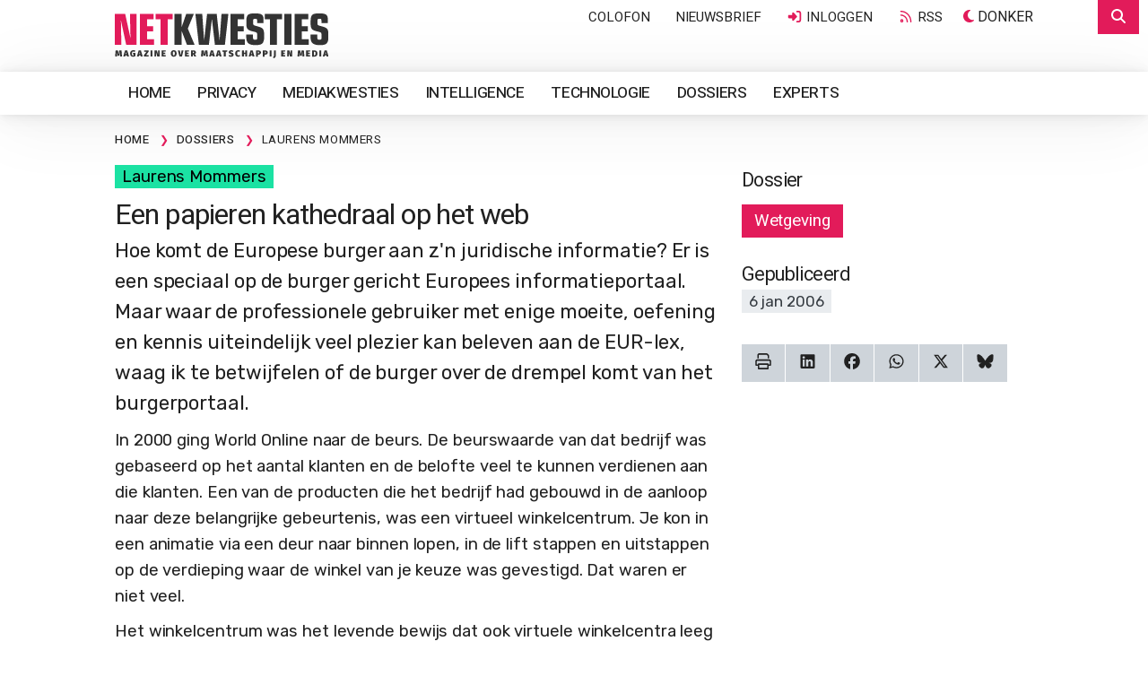

--- FILE ---
content_type: text/html;charset=UTF-8
request_url: https://www.netkwesties.nl/176/een-papieren-kathedraal-web.htm
body_size: 33748
content:
<!DOCTYPE html><html class="no-js" data-bs-theme="light" lang="nl"><head><meta charset="utf-8"><link rel="dns-prefetch" href="https://www.google.nl"><link rel="dns-prefetch" href="https://stats.g.doubleclick.net"><link rel="dns-prefetch" href="https://www.google-analytics.com"><link rel="dns-prefetch" href="https://www.googletagmanager.com"><link rel="dns-prefetch" href="https://kit.fontawesome.com"><link rel="dns-prefetch" href="https://www.google.com"><link rel="preload" as="style" href="https://fonts.googleapis.com/css2?family=Heebo:wght@400;500;600&family=Rubik&family=Chivo+Mono&display=swap"><link href="https://fonts.googleapis.com/css2?family=Heebo:wght@400;500;600&family=Rubik&family=Chivo+Mono&display=swap" rel="stylesheet" media="print" onload="this.media='all'"><noscript><link rel="stylesheet" href="https://fonts.googleapis.com/css2?family=Heebo:wght@400;500;600&family=Rubik&family=Chivo+Mono&display=swap"></noscript><meta name="viewport" content="width=device-width, initial-scale=1, minimum-scale=1, shrink-to-fit=no"><meta name="mobile-web-app-capable" content="yes"><meta name="apple-mobile-web-app-capable" content="yes"><meta name="application-name" content="Netkwesties"><meta name="msapplication-navbutton-color" content="#0c2074"><meta name="apple-mobile-web-app-status-bar-style" content="black-translucent"><meta name="msapplication-starturl" content="https://www.netkwesties.nl"><link rel="icon" href="/favicon.ico" sizes="32x32"><link rel="icon" href="/gfx/icon.svg" type="image/svg+xml"><link rel="apple-touch-icon" href="/gfx/apple-touch-icon.png"><link rel="manifest" href="/manifest.json"><meta name="apple-mobile-web-app-title" content="Netkwesties"><meta name="msapplication-config" content="/browserconfig.xml"><meta name="theme-color" content="#ffffff"><script src="https://kit.fontawesome.com/5725a24b23.js" crossorigin="anonymous"></script><style>html .fa, html .fas, html .far, html .fal, html .fad, html .fab, html .fa-sharp, html .fa-thin, html .fa-regular, html .fa-light, html .fa-solid, html .fa-brands, html .fa-duotone { font-style: normal; display: inline-block; width: 17.53px; height: 1em; font-size: 14px; text-align: center; } html .fa-star { font-style: normal; display: inline-block; width: 15.75px; font-size: 14px; text-align: center; } html .list-group-item .fa, html .list-group-item .fas, html .list-group-item .far, html .list-group-item .fal, html .list-group-item .fad, html .list-group-item .fab, html .list-group-item .fa-regular, html .list-group-item .fa-solid, html .list-group-item .fa-light, html .list-group-item .fa-sharp, html .list-group-item .fa-duotone, html .list-group-item .fa-brands { font-style: normal; display: inline-block; width: 20px; height: 1em; font-size: 14px; } html .btn .fa, html .btn .fas, html .btn .far, html .btn .fal, html .btn .fad, html .btn .fab { font-style: normal; display: inline-block; width: 20px; height: 16px; font-size: 14px; } html .btn-xs .fa, html .btn-xs .fas, html .btn-xs .far, html .btn-xs .fal, html .btn-xs .fad, html .btn-xs .fab { font-style: normal; display: inline-block; width: 10.5px; height: 10.5px; font-size: 10px; } html .btn-lg .fa, html .btn-lg .fas, html .btn-lg .far, html .btn-lg .fal, html .btn-lg .fad, html .btn-lg .fab { font-style: normal; display: inline-block; width: 23px; font-size: 18px; } html .card-header h4 .fa, html .card-header h4 .fas, html .card-header h4 .far, html .card-header h4 .fal, html .card-header h4 .fad, html .card-header h4 .fab { font-style: normal; display: inline-block; width: 26.667px; height: 1em; } html .fa.icon-lg, html .fas.icon-lg, html .far.icon-lg, html .fal.icon-lg, html .fad.icon-lg, html .fab.icon-lg { font-style: normal; display: inline-block; width: 22.5px; height: 1em; font-size: 14px; } html .fa.icon-xxl, html .fas.icon-xxl, html .far.icon-xxl, html .fal.icon-xxl, html .fad.icon-xxl, html .fab.icon-xxl { font-style: normal; display: inline-block; width: 40.5px; height: 60px; font-size: 20px; line-height: 14px; } html .fa.fa-3x, html .fas.fa-3x, html .far.fa-3x, html .fal.fa-3x, html .fad.fa-3x, html .fab.fa-3x, html .fa-thin.fa-3x, html .fa-light.fa-3x, html .fa-regular.fa-3x, html .fa-solid.fa-3x, html .fa-doutone.fa-3x, html .fa-brands.fa-3x { font-style: normal; display: inline-block; width: 55px; height: 60px; } html .fa.fa-4x, html .fas.fa-4x, html .far.fa-4x, html .fal.fa-4x, html .fad.fa-4x, html .fab.fa-4x, html .fa-thin.fa-4x, html .fa-light.fa-4x, html .fa-regular.fa-4x, html .fa-solid.fa-4x, html .fa-doutone.fa-4x, html .fa-brands.fa-4x { font-style: normal; display: inline-block; width: 92px; height: 66.6px; } html .fa::before, html .fas::before, html .far::before, html .fal::before, html .fad::before, html .fab::before { color: #ddd; content:"\276f"; } html .fa-star::before {content:"\2605";} html .fa-check::before {content:"\2714";} </style><link href="/shared/bootstrap-5.3.3-dist/css/bootstrap.min.css" rel="stylesheet"><link href="/css/legacy.css?v=4" rel="stylesheet"><link href="/css/print.css" rel="stylesheet" media="print"><script> if ( localStorage.getItem("data-bs-theme") === "dark" || (window.matchMedia("(prefers-color-scheme: dark)").matches && !localStorage.getItem("data-bs-theme")) ) { document.documentElement.setAttribute("data-bs-theme", "dark"); } </script><script async src="https://www.googletagmanager.com/gtag/js?id=G-KJS4C4S1CS"></script><script> window.dataLayer = window.dataLayer || []; function gtag(){dataLayer.push(arguments);} gtag('js', new Date()); gtag('config', 'G-KJS4C4S1CS',{'anonymize_ip':true}); </script><script type="application/ld+json"> { "@context": "https://schema.org/", "@type": "BreadcrumbList", "itemListElement": [{ "@type": "ListItem", "position": 1, "name": "Home", "item": "https://www.netkwesties.nl" },{ "@type": "ListItem", "position": 2, "name": "Onderwerpen", "item": "https://www.netkwesties.nl/onderwerpen" },{ "@type": "ListItem", "position": 3, "name": "Beschouwing", "item": "https://www.netkwesties.nl/onderwerpen-beschouwing" }] } </script>
		<title>Een papieren kathedraal op het web | Netkwesties</title>
		<meta name="description" content="Hoe komt de Europese burger aan zn juridische informatie? Er is een speciaal op de burger gericht Europees informatieportaal. Maar waar de professionele gebruiker met enige moeite, oefening en kennis uiteindelijk veel plezier kan beleven aan de EUR-lex, waag ik te betwijfelen of de burger over de drempel komt van het burgerportaal.">
		<meta name="keywords" content="papieren, kathedraal, netkwesties, komt, europese, burger, juridische, informatie, speciaal, gericht, europees, informatieportaal, waar, professionele, gebruiker, enige, moeite, oefening, kennis, uiteindelijk, veel, plezier, beleven, waag, betwijfelen">
		<meta property="og:title" content="Een papieren kathedraal op het web | Netkwesties">
		<meta property="og:description" content="Hoe komt de Europese burger aan zn juridische informatie? Er is een speciaal op de burger gericht Europees informatieportaal. Maar waar de professionele gebruiker met enige moeite, oefening en kennis uiteindelijk veel plezier kan beleven aan de EUR-lex, waag ik te betwijfelen of de burger over de drempel komt van het burgerportaal.">
		<meta property="og:url" content="https://www.netkwesties.nl/176/een-papieren-kathedraal-web.htm">
		<meta property="og:locale" content="nl_NL">
		<meta property="og:type" content="Article">
		<meta property="og:site_name" content="Netkwesties">
		<meta property="fb:app_id" content="fbAppId leeg">
	
		<script type="application/ld+json">
		{
      "@context": "https://schema.org/",
      "@type": "Article",
      "name": "Een papieren kathedraal op het web",
      "image": [
        "https://www.netkwesties.nl/gfx/ogImage.jpg" 
       ],
      "headline": "Een papieren kathedraal op het web",
      "description": "Hoe komt de Europese burger aan zn juridische informatie? Er is een speciaal op de burger gericht Europees informatieportaal. Maar waar de professionele gebruiker met enige moeite, oefening en kennis uiteindelijk veel plezier kan beleven aan de EUR-lex, waag ik te betwijfelen of de burger over de drempel komt van het burgerportaal."
    }
		</script>
	</head><body><div class="modal" id="modalBox" tabindex="-1" role="dialog" aria-hidden="true"></div><div class="offcanvas offcanvas-end offcanvas-search offcanvas-search-hidden" tabindex="-1" id="offcanvasTop" aria-labelledby="offcanvasTopLabel"><div class="offcanvas-header bg-10"><form class="w-100 me-xl-5" id="zoekbox"><div class="input-group"><input type="text" id="zoekopdracht" placeholder="Typ een trefwoord en klik op zoeken..." value="" name="zoekopdracht" class="form-control" maxlength="50" required><button class="btn btn-primary" type="submit"><i class="fas fa-search fa-fw"></i><span class="d-none d-lg-inline-block">Zoeken</span></button></div></form><button type="button" class="btn-close" data-bs-dismiss="offcanvas" aria-label="Close"></button></div><div class="offcanvas-body p-0"><div id="resultbox"></div></div></div><div class="wrap wrapChapter5 wrapMenu6 clearfix"><div class="headerWrapper"><div class="container-fluid"><a href="/" title="Een papieren kathedraal op het web"><img src="/gfx/logo.svg" alt="Netkwesties" class="logo"></a><button class="btn btn-primary btn-search-top" type="button" data-bs-toggle="offcanvas" data-bs-target="#offcanvasTop" aria-controls="offcanvasTop"><i class="fas fa-search fa-fw"></i></button><div id="courtesy" class="f_nav"><ul><li class="hidden-md-down"><a href="/colofon" title="Colofon">Colofon</a></li><li><a href="/abonneren" title="Nieuwsbrief ontvangen?">Nieuwsbrief</a></li><li><a data-toggle="modal" href="/includes/login.logout.cfm" data-target="#modalBox"><i class="fa fa-sign-in fa-fw"></i> Inloggen</a></li><li><a href="/rss/feed.xml" class="hidden-xs" title="RSS"><i class="fa-regular fa-rss rood fa-fw"></i> RSS</a></li><li><span class="mode-switch"><span class="color-mode"><button class="btn color-mode__btn light--hidden" title="Licht"><i class="far fa-sun-bright fa-fw"></i><span class="color-mode-txt">Licht</span></button></span><span class="color-mode"><button class="btn color-mode__btn dark--hidden" title="Donker"><i class="fas fa-moon fa-fw"></i><span class="color-mode-txt">Donker</span></button></span></span></li></ul></div></div></div><div id="navWrapperGlobal" class="navWrapper raised-large"><div class="container-fluid"><nav class="navbar navbar-expand-lg navbar-categories"><a href="/" title="Een papieren kathedraal op het web" class="navbar-brand" style="display: none;"><img src="/gfx/logo.small.svg" alt="Netkwesties" class="logo-small"></a><button type="button" class="btn btn-link navbar-toggler" data-bs-toggle="collapse" data-bs-target="#navbar-collapse"><i class="fa fa-bars"></i></button><div class="collapse navbar-collapse" id="navbar-collapse"><ul class="nav navbar-nav me-auto navbar-left nav-categories"><li><a href="/" title="Home" class="nav-item nav-link" >Home</a></li><li><a href="https://www.netkwesties.nl/privacy" title="Privacy" class="nav-item nav-link" >Privacy</a></li><li><a href="https://www.netkwesties.nl/mediakwesties" title="Mediakwesties" class="nav-item nav-link" >Mediakwesties</a></li><li><a href="https://www.netkwesties.nl/intelligence" title="Intelligence" class="nav-item nav-link" >Intelligence</a></li><li><a href="https://www.netkwesties.nl/technologie" title="Technologie" class="nav-item nav-link" >Technologie</a></li><li><a href="/dossiers" title="Dossiers" class="nav-item nav-link" >Dossiers</a></li><li><a href="/experts" title="Experts" class="nav-item nav-link" >Experts</a></li><li class="nav-item nav-link"><span class="mode-switch"><span class="color-mode"><button class="btn color-mode__btn light--hidden" title="Licht"><i class="far fa-sun-bright fa-fw"></i><span class="color-mode-txt">Licht</span></button></span><span class="color-mode"><button class="btn color-mode__btn dark--hidden" title="Donker"><i class="fas fa-moon fa-fw"></i><span class="color-mode-txt">Donker</span></button></span></span></li></ul></div></nav></div></div><div class="crumb"><div class="container-fluid"><ul class="breadcrumb"><li class="hidden-phone"><a href="/" title="Home" itemprop="url"><span itemprop="title">Home</span></a><span class="divider">&nbsp;</span></li><li><a href="/dossiers" title="Dossiers" itemprop="url"><span itemprop="title">Dossiers</span></a><span class="divider">&nbsp;</span></li><li class="active"><a href="https://www.netkwesties.nl/dossier-laurens-mommers" title="Laurens Mommers"><span itemprop="title">Laurens Mommers</span></a></li></ul></div></div><div class="container-fluid"><div class="row"><div class="col-md-8"><div class="auteur mb-2"><a href="https://www.netkwesties.nl/dossier-laurens-mommers" title="Laurens Mommers">Laurens Mommers</a></div><h1>Een papieren kathedraal op het web</h1><div class="intro"><div class="introTxt"> Hoe komt de Europese burger aan z'n juridische informatie? Er is een speciaal op de burger gericht Europees informatieportaal. Maar waar de professionele gebruiker met enige moeite, oefening en kennis uiteindelijk veel plezier kan beleven aan de EUR-lex, waag ik te betwijfelen of de burger over de drempel komt van het burgerportaal. </div></div><div class="article"><div id="btn-expert-9999" class="txt"><p>In 2000 ging World Online naar de beurs. De beurswaarde van dat bedrijf was gebaseerd op het aantal klanten en de belofte veel te kunnen verdienen aan die klanten. Een van de producten die het bedrijf had gebouwd in de aanloop naar deze belangrijke gebeurtenis, was een virtueel winkelcentrum. Je kon in een animatie via een deur naar binnen lopen, in de lift stappen en uitstappen op de verdieping waar de winkel van je keuze was gevestigd. Dat waren er niet veel.</p><p>Het winkelcentrum was het levende bewijs dat ook virtuele winkelcentra leeg kunnen staan. Het virtuele winkelcentrum van World Online was - voor de Elsschot-lezers - het Wereldtijdschrift van het internet: een zinloze poging geld te verdienen aan een non-product. Als je een dienst inricht op het internet, is het vaak een slecht idee te beginnen met het kopi&euml;ren van de werkelijkheid.</p><p>Wie wel eens boodschappen doet bij Albert.nl - de online winkel van onder meer Albert Heijn - zal 't ongetwijfeld zijn opgevallen dat je bij deze webwinkel geen boodschappen doet door met een wagentje langs de schappen te rijden, maar gewoon op basis van categorie&euml;n levensmiddelen.</p><p>Op dezelfde manier zou je naar de beschikbaarheid van juridische informatie kunnen kijken. Nederlandse juridische tijdschriften zijn vaak weliswaar elektronisch toegankelijk, maar doorgaans alleen vanuit een speciaal voor dat tijdschrift ingerichte website. Zo hebben het Nederlands Juristenblad en Mediaforum elk een eigen site met een eigen toegangscode. Als je deze situatie vergelijkt met die van online supermarkten, dan zou je je sperziebonen-in-blik niet bij Albert kunnen bestellen, maar alleen in de speciale Hak-shop op internet.</p><p>De Europese Unie kent wel een gemeenschappelijk portaal voor vrijwel alle juridische documenten. Dat ligt voor de hand. Als iets de Europese Unie karakteriseert, is het waarschijnlijk niet het gemeenschapsgevoel, niet de gemeenschappelijke munt, maar wel het papieren bouwwerk van wet- en regelgeving dat de Unie heeft gemaakt tot wat ze nu is.</p><p>Het gemeenschapsrecht met alle bijbehorende offici&euml;le stukken telt meer documenten dan een mens in zijn leven kan lezen. Het mag met recht een papieren kathedraal worden genoemd. Deze informatieverzameling is grotendeels toegankelijk via het portaal&nbsp;<a target="_blank'" href="http://europa.eu.int/eur-lex/lex/nl/index.htm">EUR-lex</a>. Maar dit portaal is alleen bruikbaar voor juristen die vrij precies weten wat ze zoeken. Ik waag ik te betwijfelen of de burger evenveel plezier zal beleven aan&nbsp;<a target="_blank'" href="http://europa.eu.int/youreurope/nav/nl/citizens/home.html">dit burgerportaal Uw Europa</a>.</p><p>Dit wekt, kort en goed, de indruk er nooit een serieuze publieksvoorlichter aan heeft meegewerkt. Als ik een probleem heb met een aankoop, dan klik ik op 'Kopen van goederen en diensten' en op de knop 'valideren'. Vervolgens lees ik:</p><blockquote>&quot;Om uw gezondheid en veiligheid te beschermen, bepaalt de Gemeenschapswetgeving dat producenten alleen veilige producten op de markt mogen brengen. Dit betekent dat een aan de consument aangeboden product geen enkel risico mag opleveren of in ieder geval geen groter risico dan bij het gebruik van het product onder normale of voorspelbare omstandigheden aanvaardbaar is. Een voorbeeld hiervan is het risico van vallen dat inherent is aan het normale gebruik van een fiets waarop inzake stevigheid en veiligheidsvoorzieningen (remmen enz.) niets aan te merken is.&quot;</blockquote><p>Enige opbouwende kritiek is hier wel op haar plaats. Ten eerste lijkt alle informatie voor de burger gesteld te zijn in hetzelfde Eurocratische proza dat ook eigen is aan wet- en regelgeving van Europees niveau.</p><p>Wat ook merkwaardig is, is dat de informatie voor burgers, overduidelijk gebaseerd op Europese wet- en regelgeving, nergens verwijst naar de onderliggende documenten. Als ik dus meer wil weten, kan ik niet doorklikken. Juist het doorverwijzen naar wetsteksten op centrale plaatsen in eenvoudig toegankelijke voorlichtingsteksten kan de toegankelijkheid van Europese regelgeving verbeteren.</p><p>Beter ware het informatie op maat te bieden voor burgers die met heel specifieke problemen zitten. Is dat een taak voor de Europese Unie? Die initieert immers het grootste gedeelte van de wettelijke consumentenbescherming in Europa.</p><p>Een van de basisbeginselen van de Europese Unie is dat taken die goed door de nationale lidstaten kunnen worden volbracht, aan die lidstaten moeten worden overgelaten. Dat geldt zeker ook voor een groot deel van de voorlichting richting de burger.</p><p>Het is waarschijnlijk onverstandig de burger lastig te vallen met de nuances van de verhouding tussen de nationale en Europese rechtsorde. Anders moet die burger de waarde van relevante Europese wetgeving ten opzichte van het toepasselijke nationale rechtssysteem zelf gaan beoordelen.</p><p>De conclusie luidt: zonder aanvullende - nationale - juridische informatie is Europese juridische informatie voor de burger vrij zinloos. En met nationale informatie komt de EU op het terrein van de lidstaten terecht.</p><p>Het ligt dan ook het meest voor de hand dat de Europa Unie halffabrikaten aanlevert, waarmee nationale overheden gemakkelijk informatiepagina's kunnen samenstellen die zijn gericht op de burgers van een bepaalde lidstaat.</p><p>Dat informatietechnologie een belangrijke rol kan spelen in de toegankelijkheid van juridische informatie lijkt een vanzelfsprekendheid, maar is dat zeer zeker niet. Ja, de belangrijkste juridische bronnen zijn beschikbaar via internet, en nee: dat betekent niet dat ze ook toegankelijk zijn voor een breed publiek.</p><p>Dat vereist een totaal andere benadering van het presenteren van de informatie, een manier die het gebruikelijke zoek- en interpretatiewerk van de jurist omzet in concreet advies en duidelijke stappenplannen geschikt voor toepassing in bepaalde situaties.</p><p>De huidige informatievoorziening door de Europese Unie aan burgers voldoet duidelijk niet aan deze vereiste.</p><p>*) Dit artikel is gebaseerd op de Meijers-lezing die Laurens Mommers zal houden op 9 januari 2006 aan de Faculteit der Rechtsgeleerdheid van de Universiteit Leiden.</p></div></div></div><div class="col-md-4 hidden-print"><div class="metainfoPage"><div class="dossiers"><h4>Dossier</h4><div class="dossier clearfix"><ul><li class="bg-rood"><a href="https://www.netkwesties.nl/dossier-wetgeving" title="Wetgeving"> Wetgeving </a></li></ul></div></div><h4>Gepubliceerd</h4><span class="font-moospace date"> 6 jan 2006 </span></div><div class="social-row hidden-print"><button class="btn btn-secondary btn-print" onClick="window.print();return false" title="Printversie" rel="nofollow noopener"><i class="fa-regular fa-print fa-fw"></i></button><a href="https://www.linkedin.com/shareArticle?mini=true&amp;url=https%3A%2F%2Fwww%2Enetkwesties%2Enl%2F176%2Feen%2Dpapieren%2Dkathedraal%2Dweb%2Ehtm&amp;summary=Een%20papieren%20kathedraal%20op%20het%20web" target="_blank" rel="noopener" title="Share on LinkedIn" class="btn btn-secondary btn-share"><i class="fa-brands fa-linkedin fa-fw"></i></a><a href="https://www.facebook.com/sharer/sharer.php?u=https%3A%2F%2Fwww%2Enetkwesties%2Enl%2F176%2Feen%2Dpapieren%2Dkathedraal%2Dweb%2Ehtm" target="_blank" rel="noopener" class="btn btn-secondary btn-share" title="Share on Facebook"><i class="fa-brands fa-facebook fa-fw"></i></a><a href="https://api.whatsapp.com/send?text=https%3A%2F%2Fwww%2Enetkwesties%2Enl%2F176%2Feen%2Dpapieren%2Dkathedraal%2Dweb%2Ehtm" target="_blank" rel="noopener" class="btn btn-secondary btn-share" title="Send a WhatsApp"><i class="fa-brands fa-whatsapp fa-fw"></i></a><a href="https://twitter.com/intent/tweet/?url=https%3A%2F%2Fwww%2Enetkwesties%2Enl%2F176%2Feen%2Dpapieren%2Dkathedraal%2Dweb%2Ehtm&amp;text=Een%20papieren%20kathedraal%20op%20het%20web" target="_blank" rel="noopener" class="btn btn-secondary btn-share"><i class="fa-brands fa-x-twitter fa-fw"></i></a><a href="https://bsky.app/intent/compose?text=https%3A%2F%2Fwww%2Enetkwesties%2Enl%2F176%2Feen%2Dpapieren%2Dkathedraal%2Dweb%2Ehtm" target="_blank" rel="noopener" class="btn btn-secondary btn-share"><i class="fa-brands fa-bluesky fa-fw"></i></a></div></div></div></div><section class="bg-allcats d-none d-lg-block"><div class="container-fluid"><div class="d-flex flex-row"><div class="allcats-box"><h4><a href="https://www.netkwesties.nl/privacy" title="Privacy">Privacy</a></h4><div class="list-group list-group-condensed list-grop-chevron"><a href="https://www.netkwesties.nl/dossier-avg" title="AVG en AP" class="list-group-item"><div class="row no-gutters"><div class="col-2"><i class="fa-regular fa-angle-right fa-fw"></i></div><div class="col-10">AVG en AP</div></div></a><a href="https://www.netkwesties.nl/dossier-anonimiteit" title="Anonimiteit" class="list-group-item"><div class="row no-gutters"><div class="col-2"><i class="fa-regular fa-angle-right fa-fw"></i></div><div class="col-10">Anonimiteit</div></div></a><a href="https://www.netkwesties.nl/dossier-cybersecurity" title="Cybersecurity" class="list-group-item"><div class="row no-gutters"><div class="col-2"><i class="fa-regular fa-angle-right fa-fw"></i></div><div class="col-10">Cybersecurity</div></div></a><a href="https://www.netkwesties.nl/dossier-profilering" title="Profilering" class="list-group-item"><div class="row no-gutters"><div class="col-2"><i class="fa-regular fa-angle-right fa-fw"></i></div><div class="col-10">Profilering</div></div></a><a href="https://www.netkwesties.nl/dossier-algoritmes-privacy" title="Algoritmes en privacy" class="list-group-item"><div class="row no-gutters"><div class="col-2"><i class="fa-regular fa-angle-right fa-fw"></i></div><div class="col-10">Algoritmes en privacy</div></div></a></div></div><div class="allcats-box"><h4><a href="https://www.netkwesties.nl/mediakwesties" title="Mediakwesties">Mediakwesties</a></h4><div class="list-group list-group-condensed list-grop-chevron"><a href="https://www.netkwesties.nl/dossier-journalistiek" title="Journalistiek" class="list-group-item"><div class="row no-gutters"><div class="col-2"><i class="fa-regular fa-angle-right fa-fw"></i></div><div class="col-10">Journalistiek</div></div></a><a href="https://www.netkwesties.nl/dossier-desinformatie-deepfakes" title="Desinformatie en deepfakes" class="list-group-item"><div class="row no-gutters"><div class="col-2"><i class="fa-regular fa-angle-right fa-fw"></i></div><div class="col-10">Desinformatie en deepfakes</div></div></a><a href="https://www.netkwesties.nl/dossier-censuur-modereren-filteren" title="Censuur, modereren en filteren" class="list-group-item"><div class="row no-gutters"><div class="col-2"><i class="fa-regular fa-angle-right fa-fw"></i></div><div class="col-10">Censuur, modereren en filteren</div></div></a><a href="https://www.netkwesties.nl/dossier-vrijheid-van-meningsuiting" title="Vrijheid van meningsuiting" class="list-group-item"><div class="row no-gutters"><div class="col-2"><i class="fa-regular fa-angle-right fa-fw"></i></div><div class="col-10">Vrijheid van meningsuiting</div></div></a><a href="https://www.netkwesties.nl/dossier-uitgeven" title="Uitgeven" class="list-group-item"><div class="row no-gutters"><div class="col-2"><i class="fa-regular fa-angle-right fa-fw"></i></div><div class="col-10">Uitgeven</div></div></a></div></div><div class="allcats-box"><h4><a href="https://www.netkwesties.nl/intelligence" title="Intelligence">Intelligence</a></h4><div class="list-group list-group-condensed list-grop-chevron"><a href="https://www.netkwesties.nl/dossier-ai-maatschappij" title="AI en maatschappij" class="list-group-item"><div class="row no-gutters"><div class="col-2"><i class="fa-regular fa-angle-right fa-fw"></i></div><div class="col-10">AI en maatschappij</div></div></a><a href="https://www.netkwesties.nl/dossier-inlichtingendiensten" title="Inlichtingendiensten" class="list-group-item"><div class="row no-gutters"><div class="col-2"><i class="fa-regular fa-angle-right fa-fw"></i></div><div class="col-10">Inlichtingendiensten</div></div></a><a href="https://www.netkwesties.nl/dossier-wetenschap" title="Wetenschap" class="list-group-item"><div class="row no-gutters"><div class="col-2"><i class="fa-regular fa-angle-right fa-fw"></i></div><div class="col-10">Wetenschap</div></div></a><a href="https://www.netkwesties.nl/dossier-geschiedenis" title="Geschiedenis" class="list-group-item"><div class="row no-gutters"><div class="col-2"><i class="fa-regular fa-angle-right fa-fw"></i></div><div class="col-10">Geschiedenis</div></div></a><a href="https://www.netkwesties.nl/dossier-kunst-theater" title="Theater" class="list-group-item"><div class="row no-gutters"><div class="col-2"><i class="fa-regular fa-angle-right fa-fw"></i></div><div class="col-10">Theater</div></div></a></div></div><div class="allcats-box"><h4><a href="https://www.netkwesties.nl/technologie" title="Technologie">Technologie</a></h4><div class="list-group list-group-condensed list-grop-chevron"><a href="https://www.netkwesties.nl/dossier-governance" title="Governance" class="list-group-item"><div class="row no-gutters"><div class="col-2"><i class="fa-regular fa-angle-right fa-fw"></i></div><div class="col-10">Governance</div></div></a><a href="https://www.netkwesties.nl/dossier-internetinfrastructuur" title="Internetinfrastructuur" class="list-group-item"><div class="row no-gutters"><div class="col-2"><i class="fa-regular fa-angle-right fa-fw"></i></div><div class="col-10">Internetinfrastructuur</div></div></a><a href="https://www.netkwesties.nl/dossier-blockchain-crypto" title="Blockchain en crypto" class="list-group-item"><div class="row no-gutters"><div class="col-2"><i class="fa-regular fa-angle-right fa-fw"></i></div><div class="col-10">Blockchain en crypto</div></div></a><a href="https://www.netkwesties.nl/dossier-internettoegang" title="Internettoegang" class="list-group-item"><div class="row no-gutters"><div class="col-2"><i class="fa-regular fa-angle-right fa-fw"></i></div><div class="col-10">Internettoegang</div></div></a><a href="https://www.netkwesties.nl/dossier-datacenters" title="Datacenters" class="list-group-item"><div class="row no-gutters"><div class="col-2"><i class="fa-regular fa-angle-right fa-fw"></i></div><div class="col-10">Datacenters</div></div></a></div></div><div class="allcats-box"><h4><a href="/dossiers" title="Actuele dossiers">Actuele dossiers</a></h4><div class="list-group list-group-condensed list-grop-chevron"><a href="https://www.netkwesties.nl/dossier-journalistiek" title="Journalistiek" class="list-group-item"><div class="row no-gutters"><div class="col-2"><i class="fa-regular fa-angle-right fa-fw"></i></div><div class="col-10">Journalistiek</div></div></a><a href="https://www.netkwesties.nl/dossier-beschaving" title="Beschaving" class="list-group-item"><div class="row no-gutters"><div class="col-2"><i class="fa-regular fa-angle-right fa-fw"></i></div><div class="col-10">Beschaving</div></div></a><a href="https://www.netkwesties.nl/dossier-google" title="Google" class="list-group-item"><div class="row no-gutters"><div class="col-2"><i class="fa-regular fa-angle-right fa-fw"></i></div><div class="col-10">Google</div></div></a><a href="https://www.netkwesties.nl/dossier-ai-maatschappij" title="AI en maatschappij" class="list-group-item"><div class="row no-gutters"><div class="col-2"><i class="fa-regular fa-angle-right fa-fw"></i></div><div class="col-10">AI en maatschappij</div></div></a><a href="https://www.netkwesties.nl/dossier-sociale-media" title="Sociale media" class="list-group-item"><div class="row no-gutters"><div class="col-2"><i class="fa-regular fa-angle-right fa-fw"></i></div><div class="col-10">Sociale media</div></div></a></div></div></div></div></section><div class="bg-10 layerHome"><div class="container-fluid"><div class="row"><div class="col-md-3 d-none d-lg-block"><a href="/" title="Netkwesties"><img src="/gfx/logo.small.svg" alt="Netkwesties" class="logo-small img-fluid"></a><div class="my-3 text-m">Netkwesties is een webuitgave over internet, ict, media en samenleving met achtergrondartikelen, beschouwingen, columns en commentaren van een panel van deskundigen.</div><a class="d-block mb-1" href="/colofon" title="Colofon"><i class="fa-regular fa-info-circle groen fa-fw"></i> Colofon</a><a class="d-block mb-1" href="/abonneren" title="Nieuwsbrief ontvangen?"><i class="fa-regular fa-envelope groen fa-fw"></i> Nieuwsbrief</a><a class="d-block mb-1" href="http://feeds.feedburner.com/Netkwesties" title="RSS Feed"><i class="fa-regular groen fa-rss fa-fw"></i> RSS Feed</a><a class="d-block mb-1" href="https://x.com/netkwesties" title="Twitter"><i class="fa-brands fa-x-twitter groen fa-fw"></i> Twitter</a></div><div class="col-md-5 px-lg-5 px-4"><div class="raised-arge corer "><h4>Recente nieuwsbrieven</h4><div class="list-group list-group-condnsed-sm list-group-flush"><a href="/nieuwsbrief-197" class="list-group-item" title="Netkwesties 295: Paraquay en desinformatie; HP/De Tijd vs Volkskrant; Kirsten Verdel en Trump"><div class="row no-gutters"><div class="col-2 col-sm-1"><i class="far fa-envelope rood fa-fw"></i></div><div class="col-10 col-sm-11"><div class="rood"> 18 jan 2026 </div> Netkwesties 295: Paraquay en desinformatie; HP/De Tijd vs Volkskrant; Kirsten Verdel en Trump </div></div></a><a href="/nieuwsbrief-196" class="list-group-item" title="Netkwesties 294: Techmiljardairs; Boetes op e-tolweg A24; Venray en Oss vs. Big Tech"><div class="row no-gutters"><div class="col-2 col-sm-1"><i class="far fa-envelope rood fa-fw"></i></div><div class="col-10 col-sm-11"><div class="rood"> 11 jan 2026 </div> Netkwesties 294: Techmiljardairs; Boetes op e-tolweg A24; Venray en Oss vs. Big Tech </div></div></a><a href="/nieuwsbrief-195" class="list-group-item" title="Netkwesties 293: Luisteren naar verongelijkt Nederland; Trump vs. pers; Datacenter-lobby"><div class="row no-gutters"><div class="col-2 col-sm-1"><i class="far fa-envelope rood fa-fw"></i></div><div class="col-10 col-sm-11"><div class="rood"> 4 jan 2026 </div> Netkwesties 293: Luisteren naar verongelijkt Nederland; Trump vs. pers; Datacenter-lobby </div></div></a></div></div></div><div class="col-md-4 hidden-sm-down"><h4>Nieuwsbrief ontvangen?</h4><div class="text-m mb-3"><p>De Netkwesties nieuwsbrief bevat boeiende achtergrondartikelen, beschouwingen, columns en commentaren van een panel van deskundigen o.g.v. internet, ict, media en samenleving.</p><p>De nieuwsbrief is gratis. We gaan zorgvuldig met je gegevens om, we sturen nooit spam.</p></div><a href="/abonneren" title="Abonneren" class="btn btn-info btn-lg btn-block btn-raised"><i class="far fa-sign-in"></i> Abonneren</a><a href="/abonneren" title="Preview bekijken?" class="text-m d-block pt-3"><i class="fa fa-eye"></i> Preview bekijken?</a></div></div></div></div><div class="footerContainer bg-10"><div class="container text-center"><div class="disclaimer"><div class="socialFooter"><a href="/" title="Home" class="btn btn-link"><i class="fa fa-home"></i></a><a href="/pagina-9" title="Contact" class="btn btn-link"><i class="fa fa-envelope"></i></a><a href="/" title="Naar boven" class="btn btn-link top"><i class="fa fa-chevron-circle-up"></i></a><a href="/includes/login.logout.cfm" class="btn btn-link" data-target="#modalBox" title="Inloggen"><i class="fa fa-sign-in"></i></a></div><p>Netkwesties &copy; 1999/2025. Alle rechten voorbehouden. <a href="/privacyverklaring">Privacyverklaring</a></p></div><a href="https://calabi.nl" title="Calabi"><img src="https://calabi.nl/gfx/logo.horizontal.svg" class="calabi hidden-xs" title="Calabi" alt="Calabi"></a></div></div></div><div class="hide dot"></div><div id="menuid" class="hide">6</div><div id="languageid" class="hide">1</div><div id="name" class="hide"></div><div id="concernid" class="hide">0</div><script defer="defer" src="https://code.jquery.com/jquery-3.6.1.min.js" integrity="sha256-o88AwQnZB+VDvE9tvIXrMQaPlFFSUTR+nldQm1LuPXQ=" crossorigin="anonymous"></script><script defer="defer" src="https://code.jquery.com/jquery-migrate-3.4.0.min.js" integrity="sha256-mBCu5+bVfYzOqpYyK4jm30ZxAZRomuErKEFJFIyrwvM=" crossorigin="anonymous"></script><script defer="defer" type="text/javascript" src="https://cdn.jsdelivr.net/npm/slick-carousel@1.8.1/slick/slick.min.js"></script><script defer="defer" src="/js/site.js?v=4"></script><script src="//instant.page/5.1.1" type="module" integrity="sha384-MWfCL6g1OTGsbSwfuMHc8+8J2u71/LA8dzlIN3ycajckxuZZmF+DNjdm7O6H3PSq"></script></body></html>
